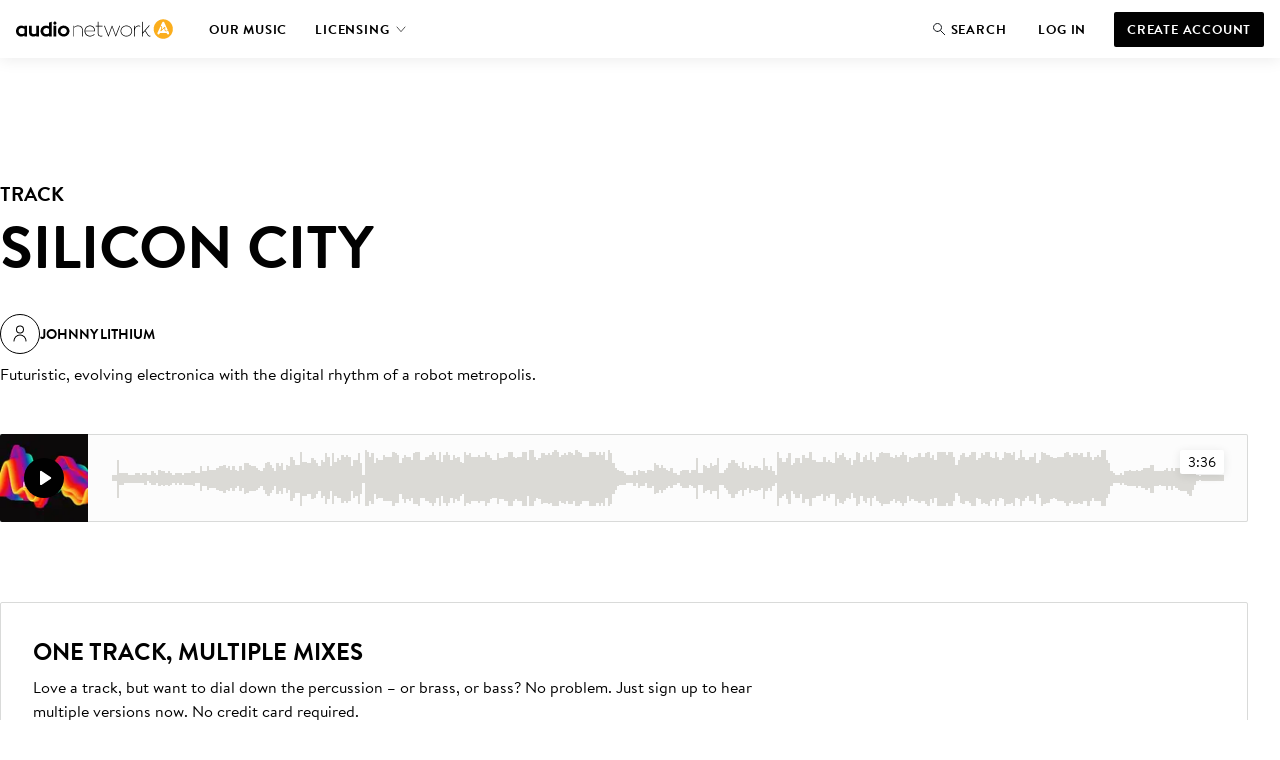

--- FILE ---
content_type: application/javascript; charset=utf-8
request_url: https://us.audionetwork.com/acq/_next/static/chunks/pages/browse/m/track/%5Bslug%5D-48a3d70edcb037f1.js
body_size: 7768
content:
(self.webpackChunk_N_E=self.webpackChunk_N_E||[]).push([[10],{2296:function(e,t,n){"use strict";n.d(t,{_Q:function(){return o},rU:function(){return a},rg:function(){return i}});var r=n(9521),a=r.default.a.withConfig({displayName:"Trackstyles__Link",componentId:"sc-c11lz0-0"})(["text-transform:uppercase;font-weight:600;position:relative;line-height:24px;font-size:14px;align-self:flex-start;letter-spacing:0.03em;&:after{content:'';position:absolute;bottom:0;left:0;right:0;left:0px;width:100%;height:1px;background:currentcolor;}"]),i=r.default.h1.withConfig({displayName:"Trackstyles__TrackTitle",componentId:"sc-c11lz0-1"})(["text-transform:uppercase;font-size:2rem;margin-bottom:1rem;line-height:1.333333;@media (min-width:1100px){font-size:3rem;}"]),o=r.default.p.withConfig({displayName:"Trackstyles__TrackDescription",componentId:"sc-c11lz0-2"})(["line-height:24px;margin-bottom:2rem;","{margin-bottom:3rem;}"],(function(e){return e.theme.deviceBreakpoints.desktop}));r.default.div.withConfig({displayName:"Trackstyles__TrackInfoWrap",componentId:"sc-c11lz0-3"})(["display:flex;flex-direction:column;@media (min-width:700px){flex-direction:row;}"])},4118:function(e,t,n){"use strict";n.r(t),n.d(t,{__N_SSG:function(){return Fe},default:function(){return We}});var r=n(2296),a=n(2834),i=n(8151),o=n(1934),c=n(5615),s=n(1334),l=n(3543),d=n(9521),u=d.default.div.withConfig({displayName:"AlbumDetailsstyles__AlbumDetails",componentId:"sc-1snti9s-0"})(["margin-bottom:3rem;@media (min-width:1100px){margin-bottom:4rem;}"]),m=d.default.div.withConfig({displayName:"AlbumDetailsstyles__AlbumInfo",componentId:"sc-1snti9s-1"})(["display:flex;flex-direction:column;justify-content:flex-end;"]),p=d.default.div.withConfig({displayName:"AlbumDetailsstyles__AlbumCover",componentId:"sc-1snti9s-2"})(["max-width:144px;margin-right:1.5rem;border-radius:2px;overflow:hidden;flex-shrink:0;img{display:block;}"]),f=d.default.div.withConfig({displayName:"AlbumDetailsstyles__AlbumWrap",componentId:"sc-1snti9s-3"})(["align-items:center;display:flex;flex-direction:row;"]),h=d.default.div.withConfig({displayName:"AlbumDetailsstyles__TrackCount",componentId:"sc-1snti9s-4"})(["margin-bottom:1rem;line-height:24px;"]),x=(0,d.default)(r.rU).withConfig({displayName:"AlbumDetailsstyles__AlbumLink",componentId:"sc-1snti9s-5"})(["margin-bottom:0.5rem;&:after{opacity:0.9;transition:transform 0.15s ease-in-out 0s;}&:hover:after{transform:translateY(-2px);}"]),g=d.default.div.withConfig({displayName:"AlbumDetailsstyles__ArtistName",componentId:"sc-1snti9s-6"})(["line-height:24px;"]),b=d.default.img.withConfig({displayName:"AlbumArtworkImagestyles__PlaceholderArtwork",componentId:"sc-14puoy-0"})([""]),y=d.default.picture.withConfig({displayName:"AlbumArtworkImagestyles__AlbumArtworkPicture",componentId:"sc-14puoy-1"})([""]),k=d.default.div.withConfig({displayName:"AlbumArtworkImagestyles__PlaceholderAlbumArtworkWrapper",componentId:"sc-14puoy-2"})(["height:","px;width:","px;"],(function(e){return e.height}),(function(e){return e.width})),v=n(5675),w=n.n(v),j=n(90),_=n(5893),C=function(e){var t=e.album,n=e.width;return t.artworkImageUrl?(0,_.jsx)(w(),{alt:"".concat(t.name," album artwork"),className:"js-album-artwork",height:n,src:t.artworkImageUrl,width:n}):(0,_.jsx)(k,{height:n,width:n,children:(0,_.jsx)(j.Z,{})})},T=n(170),N=n(1325),I=n(3501),A=n(7561),z=function(e){var t=e.album,n=e.composers,r=(0,A.$G)(["trackpage"]).t;return(0,_.jsxs)(u,{children:[(0,_.jsx)(o.Z,{level:2,size:"S",uppercase:!0,children:r("album-details.title")}),(0,_.jsxs)(f,{children:[(0,_.jsx)(p,{children:(0,_.jsx)(C,{album:t,width:144})}),(0,_.jsxs)(m,{children:[(0,_.jsx)(o.Z,{level:3,size:"XS",uppercase:!0,children:t.name}),(0,_.jsx)(g,{children:1===n.length?"".concat(n[0].name):r("album-details.multiple-artists")}),(0,_.jsx)(h,{children:"".concat(t.mainMixTrackCount," ").concat(r("album-details.tracks"))}),(0,_.jsx)(x,{className:"js-show-album-link",onClick:function(e){return function(e,t){e.preventDefault(),(0,I.F)({noun:"Album",pastTenseVerb:"Clicked",eventParameters:{AlbumTitle:t.name,AlbumNo:t.number}}),(0,N.Z)(e.currentTarget.href)}(e,t)},href:"/browse/m/album/".concat((0,T.Z)(t.name,t.number)),children:r("album-details.link")})]})]})]})},S=d.default.div.withConfig({displayName:"ArtistsDetailsstyles__Artists",componentId:"sc-1bgt4ag-0"})(["column-gap:1rem;display:flex;flex-direction:column;margin-block:-0.5rem 0.5rem;","{flex-direction:row;flex-wrap:wrap;margin-bottom:-0.5rem 1rem;}"],(function(e){return e.theme.breakpoints.desktop})),D=function(e){var t=e.composers;return(0,_.jsx)(S,{children:t.map((function(e){return(0,_.jsx)(l._F,{avatarProps:{image:e.headshotImageUrl?(0,_.jsx)(w(),{alt:"",height:80,width:80,src:"".concat(e.headshotImageUrl,"?w=80&h=80&fm=jpg&fl=progressive&f=face&fit=thumb")}):null},"data-cy":"composer-link",onClick:function(t){return function(e,t){e.preventDefault(),(0,I.F)({noun:"Artist",pastTenseVerb:"Clicked",eventParameters:{ArtistName:"".concat(t.name),ArtistId:t.id}}),(0,N.Z)(e.currentTarget.href)}(t,e)},href:"/browse/m/composer/".concat((0,T.Z)("".concat(e.name),e.id)),children:"".concat(e.name)},e.id)}))})},Z=n(2962),E=n(2307),P=n(29),R=n(7794),O=n.n(R),B=d.default.div.withConfig({displayName:"TrackDetailsstyles__TrackDetails",componentId:"sc-ushod3-0"})(["width:100%;"]),F=d.default.div.withConfig({displayName:"TrackDetailsstyles__HeaderContainer",componentId:"sc-ushod3-1"})(["display:flex;align-items:center;justify-content:space-between;gap:0.5rem;margin-bottom:0.5rem;"]),W=(0,d.default)(o.Z).withConfig({displayName:"TrackDetailsstyles__Heading",componentId:"sc-ushod3-2"})(["margin-bottom:0;"]),M=d.default.dl.withConfig({displayName:"TrackDetailsstyles__DetailsList",componentId:"sc-ushod3-3"})(["font-size:1rem;"]),L=d.default.div.withConfig({displayName:"TrackDetailsstyles__DetailRow",componentId:"sc-ushod3-4"})(["display:flex;line-height:1.5;margin-bottom:0.5rem;gap:0.25rem;"]),V=d.default.div.withConfig({displayName:"TrackDetailsstyles__DetailColumn",componentId:"sc-ushod3-5"})(["display:flex;flex-direction:column;line-height:1.5;margin-bottom:0.5rem;gap:0.5rem;"]),$=d.default.dt.withConfig({displayName:"TrackDetailsstyles__DetailsTerm",componentId:"sc-ushod3-6"})(["font-weight:600;text-align:left;"]),G=d.default.dd.withConfig({displayName:"TrackDetailsstyles__DetailsDescription",componentId:"sc-ushod3-7"})(["font-weight:400;display:flex;flex-direction:column;gap:0.5rem;"]),K=d.default.button.withConfig({displayName:"TrackDetailsstyles__CopyButton",componentId:"sc-ushod3-8"})(["align-items:center;display:flex;margin-right:-0.5rem;padding-left:0.5rem;position:relative;z-index:1;&:hover:before{position:absolute;background-color:",";border-radius:0.125rem;content:'';inset:0px;z-index:-1;}"],(function(e){return e.theme.colors.backgroundSecondary})),U=n(7294),q={};function H(){return H=Object.assign?Object.assign.bind():function(e){for(var t=1;t<arguments.length;t++){var n=arguments[t];for(var r in n)({}).hasOwnProperty.call(n,r)&&(e[r]=n[r])}return e},H.apply(null,arguments)}q.n=e=>{var t=e&&e.__esModule?()=>e.default:()=>e;return q.d(t,{a:t}),t},q.d=(e,t)=>{for(var n in t)q.o(t,n)&&!q.o(e,n)&&Object.defineProperty(e,n,{enumerable:!0,get:t[n]})},q.o=(e,t)=>Object.prototype.hasOwnProperty.call(e,t);const X=n(7294);var Y=q.n(X);function Q(e,t){if(null==e)return{};var n,r,a=function(e,t){if(null==e)return{};var n={};for(var r in e)if({}.hasOwnProperty.call(e,r)){if(-1!==t.indexOf(r))continue;n[r]=e[r]}return n}(e,t);if(Object.getOwnPropertySymbols){var i=Object.getOwnPropertySymbols(e);for(r=0;r<i.length;r++)n=i[r],-1===t.indexOf(n)&&{}.propertyIsEnumerable.call(e,n)&&(a[n]=e[n])}return a}const J=n(7966);var ee=q.n(J),te=function(e){return"string"==typeof e||"number"==typeof e?e.toString():null==e?"":Y().isValidElement(e)?te(e.props.children):Array.isArray(e)?e.map(te).join(" "):""};function ne(e,t){(null==t||t>e.length)&&(t=e.length);for(var n=0,r=Array(t);n<t;n++)r[n]=e[n];return r}function re(e,t){return function(e){if(Array.isArray(e))return e}(e)||function(e,t){var n=null==e?null:"undefined"!=typeof Symbol&&e[Symbol.iterator]||e["@@iterator"];if(null!=n){var r,a,i,o,c=[],s=!0,l=!1;try{if(i=(n=n.call(e)).next,0===t){if(Object(n)!==n)return;s=!1}else for(;!(s=(r=i.call(n)).done)&&(c.push(r.value),c.length!==t);s=!0);}catch(e){l=!0,a=e}finally{try{if(!s&&null!=n.return&&(o=n.return(),Object(o)!==o))return}finally{if(l)throw a}}return c}}(e,t)||function(e,t){if(e){if("string"==typeof e)return ne(e,t);var n={}.toString.call(e).slice(8,-1);return"Object"===n&&e.constructor&&(n=e.constructor.name),"Map"===n||"Set"===n?Array.from(e):"Arguments"===n||/^(?:Ui|I)nt(?:8|16|32)(?:Clamped)?Array$/.test(n)?ne(e,t):void 0}}(e,t)||function(){throw new TypeError("Invalid attempt to destructure non-iterable instance.\nIn order to be iterable, non-array objects must have a [Symbol.iterator]() method.")}()}var ae=function(){try{return document.querySelector(":popover-open"),document.querySelector(":popover-open")}catch(q){return document.querySelector('[data-show-popover="true"]')}},ie=["children","className","content","color"],oe=(0,X.forwardRef)((function(e,t){var n,r=e.children,a=e.className,i=e.content,o=(e.color,Q(e,ie)),c=(0,X.useRef)(null);(0,X.useImperativeHandle)(t,(function(){return c.current}));var s=function(e){var t=e.tooltipRef,n=re((0,X.useState)(null),2),r=n[0],a=n[1],i=re((0,X.useState)(!1),2),o=i[0],c=i[1],s=function(){var e=t.current;e&&(function(e){e.style.opacity="0"}(e),e.addEventListener("transitionend",(function(){c(!1),a(null)}),{once:!0}))};return(0,X.useEffect)((function(){var e;o&&(function(e,t){var n=window,r=n.innerHeight,a=n.innerWidth,i=null==e?void 0:e.getBoundingClientRect(),o=i.bottom,c=i.top,s=i.width,l=i.x,d=null==t?void 0:t.getBoundingClientRect(),u=d.height,m=d.width,p=l+(s-m)/2,f=p;p-20<0&&(f=20),a-p-m-20<0&&(f=a-m-20);var h=o+16+u<r?o:c-u;t.setAttribute("style","top: ".concat(h,"px; \n\t\t\tleft: ").concat(f,"px;\n\t\t\topacity: 1;"));var x=t.firstChild,g=l+s/2;h<c?x.setAttribute("style","left: ".concat(g,"px;\n\t\t\ttop: ").concat(c,"px;\n\t\t\ttransform: rotate(180deg) translate(50%, 0.5rem);")):x.setAttribute("style","top: ".concat(h,"px; \n\t\t\tleft: ").concat(g,"px; \n\t\t\t"))}(r,t.current),null===(e=t.current)||void 0===e||e.addEventListener("transitionend",(function(){var e;e=setInterval((function(){var n=document.querySelectorAll(":hover"),a=null==r?void 0:r.matches(":focus-visible");(Array.from(n).some((function(e){return e===r||e===t.current}))||a)&&!ae()||(clearInterval(e),s())}),10)}),{once:!0}))}),[o]),{appendTooltip:function(e){if(!o&&!ae()){var t=e.target.closest("[aria-label]");a(t),c(!0)}},removeTooltip:s,showTooltip:o}}({tooltipRef:c}),l=s.appendTooltip,d=s.removeTooltip,u=s.showTooltip;return Y().createElement(Y().Fragment,null,Y().cloneElement(Y().Children.only(r),{"aria-label":null!==(n=Y().Children.only(r).props["aria-label"])&&void 0!==n?n:te(i),onMouseEnter:l,onFocus:l,onBlur:d}),u&&Y().createElement("div",H({className:ee()("ESII6 doxZe",a)},o,{role:"tooltip",ref:c}),Y().createElement("span",{className:"lVP0G"}),i))}));oe.displayName="Tooltip";const ce=oe,se={ui4:"var(--ui4)",icon:"uSbzV",s:"_9vZH5",m:"HXi+O"};var le=["children","className","color","href","onClick","title","size"],de=Y().forwardRef((function(e,t){var n=e.children,r=e.className,a=e.color,i=e.href,o=e.onClick,c=e.title,s=e.size,l=void 0===s?"S":s,d=Q(e,le),u="span";i&&(u="a"),o&&!i&&(u="button");return Y().createElement((function(e){var t=e.children;return c?Y().createElement(ce,{content:c},t):Y().createElement(Y().Fragment,null,t)}),null,Y().createElement(u,H({className:ee()(se.icon,se[l.toLowerCase().charAt(0)],r),href:i,onClick:o,style:a&&{"--iconColor":"var(--".concat(a,")")}},d,{ref:t}),n))}));de.displayName="Icon";const ue=de;var me=X.forwardRef((function(e,t){return X.createElement(ue,H({},e,{ref:t}),X.createElement("svg",{width:"1em",height:"1em",viewBox:"0 0 32 32",fill:"none",xmlns:"http://www.w3.org/2000/svg"},X.createElement("rect",{x:12.5,y:11.5,width:11,height:12,rx:1.5,stroke:"currentColor"}),X.createElement("path",{d:"M20 10v0a2 2 0 00-2-2h-7a2 2 0 00-2 2v8a2 2 0 002 2v0",stroke:"currentColor"})))}));me.displayName="SvgCopy";const pe=me;var fe,he=function(){var e=(0,P.Z)(O().mark((function e(t){return O().wrap((function(e){for(;;)switch(e.prev=e.next){case 0:if(e.prev=0,"undefined"===typeof navigator||!navigator.clipboard){e.next=5;break}return e.next=4,navigator.clipboard.writeText(t);case 4:return e.abrupt("return",!0);case 5:return e.abrupt("return",!1);case 8:return e.prev=8,e.t0=e.catch(0),console.error("Failed to copy text: ",e.t0),e.abrupt("return",!1);case 12:case"end":return e.stop()}}),e,null,[[0,8]])})));return function(t){return e.apply(this,arguments)}}();!function(e){e[e.AudioNetwork=27831]="AudioNetwork",e[e.AudioMachine=29653]="AudioMachine"}(fe||(fe={}));var xe,ge=function(e){return"Audio Network Rights Limited"===e?fe.AudioNetwork:fe.AudioMachine},be=function(e){var t=e.track,n=(0,A.$G)(["trackpage"]).t,r=(0,A.$G)(["musicterm"]).t,a=(0,U.useState)(!1),i=a[0],o=a[1],c=(0,U.useCallback)((function(){return function(e){var t,n;return"Title\tComposer\tPublisher\tISWC\tISRC\tLabel Code\n".concat(e.title,"\t").concat(e.composers.map((function(e){return"".concat(e.name," (").concat(e.collectionSociety,") [").concat(e.ipi,"] ").concat(e.split,"%")})).join(", "),"\t").concat(e.publishers.map((function(e){return"".concat(e.name," (").concat(e.collectionSociety,") [").concat(e.ipi,"] ").concat(e.split,"%")})).join(", "),"\t").concat(null!==(t=e.iswc)&&void 0!==t?t:"","\t").concat(null!==(n=e.isrc)&&void 0!==n?n:"","\t").concat(e.publishers.map((function(e){return ge(e.name)})).join(", "))}(t)}),[t]),s=function(){var e=(0,P.Z)(O().mark((function e(){var t;return O().wrap((function(e){for(;;)switch(e.prev=e.next){case 0:return(0,I.F)({noun:"Copy Cue Sheet Information",pastTenseVerb:"Clicked"}),e.next=3,he(c());case 3:t=e.sent,o(t);case 5:case"end":return e.stop()}}),e)})));return function(){return e.apply(this,arguments)}}(),l=new Date(t.releaseDate).getFullYear().toString(),d=t.startKey===t.endKey?t.startKey:"".concat(t.startKey," (").concat(n("track-details.ends-in")," ").concat(t.endKey,")"),u=t.startBpm===t.endBpm?"".concat(t.startBpm," BPM"):"".concat(t.startBpm," BPM (").concat(n("track-details.ends-at")," ").concat(t.endBpm,")");return(0,_.jsxs)(B,{children:[(0,_.jsxs)(F,{children:[(0,_.jsx)(W,{level:2,size:"S",uppercase:!0,children:n("track-details.title")}),(0,_.jsxs)(K,{"data-testid":"copy-button","data-cy":"copy-button",onClick:s,children:[i?"Copied":"Copy all",(0,_.jsx)(pe,{})]})]}),(0,_.jsxs)(M,{children:[(0,_.jsxs)(V,{children:[(0,_.jsx)($,{children:r("artists-composers")}),t.composers.map((function(e){return(0,_.jsxs)(G,{children:[e.name,(0,_.jsx)("span",{children:"".concat(e.collectionSociety,": ").concat(e.ipi,", ").concat(e.split,"%")})]},e.id)}))]}),(0,_.jsxs)(V,{children:[(0,_.jsx)($,{children:r("publishers")}),t.publishers.map((function(e){return(0,_.jsxs)(G,{children:[(0,_.jsx)("span",{children:e.name}),(0,_.jsx)("span",{children:"".concat(e.collectionSociety,": ").concat(e.ipi,", ").concat(e.split,"%")})]},e.id)}))]}),t.iswc&&(0,_.jsxs)(L,{children:[(0,_.jsx)($,{children:r("iswc")}),(0,_.jsx)(G,{children:"".concat(t.iswc)})]}),t.isrc&&(0,_.jsxs)(L,{children:[(0,_.jsx)($,{children:r("isrc")}),(0,_.jsx)(G,{children:"".concat(t.isrc)})]}),(0,_.jsxs)(L,{children:[(0,_.jsx)($,{children:r("label-code")}),(0,_.jsx)(G,{children:t.publishers.map((function(e){return ge(e.name)}))})]}),(0,_.jsxs)(L,{children:[(0,_.jsx)($,{children:r("release-year")}),(0,_.jsx)(G,{children:"".concat(l)})]}),(0,_.jsxs)(L,{children:[(0,_.jsx)($,{className:"js-track-details-key",children:r("key")}),(0,_.jsx)(G,{children:"".concat(d)})]}),t.metre&&(0,_.jsx)(L,{children:(0,_.jsxs)(_.Fragment,{children:[(0,_.jsx)($,{children:r("metre")}),(0,_.jsx)(G,{children:"".concat(t.metre)})]})}),u&&(0,_.jsx)(L,{children:(0,_.jsxs)(_.Fragment,{children:[(0,_.jsx)($,{children:r("tempo")}),(0,_.jsx)(G,{children:"".concat(u)})]})}),t.tempo&&(0,_.jsx)(L,{children:(0,_.jsxs)(_.Fragment,{children:[(0,_.jsx)($,{children:r("tempo-notes")}),(0,_.jsx)(G,{children:"".concat(t.tempo)})]})}),(0,_.jsxs)(L,{children:[(0,_.jsx)($,{children:r("track-album-number")}),(0,_.jsx)(G,{children:"".concat(t.album.number,"/").concat(t.albumTrackNumber)})]})]})]})},ye=n(2636),ke=d.default.div.withConfig({displayName:"TrackMixstyles__TrackMix",componentId:"sc-yqlukg-0"})(["border:1px solid #d9dad9;padding:2rem;border-radius:2px;"]),ve=(0,d.default)(ye.Z).withConfig({displayName:"TrackMixstyles__Description",componentId:"sc-yqlukg-1"})(["&&&{margin-bottom:1rem;}"]),we=n(9777),je=function(e){var t=e.track,n=(0,A.$G)(["trackpage"]).t;return 1===t.mix?(0,_.jsxs)(ke,{className:"js-other-mixes",children:[(0,_.jsx)(o.Z,{level:2,size:"S",uppercase:!0,children:n("track-main-mix.one-track-title")}),(0,_.jsx)(ve,{children:n("track-main-mix.love-a-track")}),(0,_.jsx)(we.Z,{className:"js-track-mix-register-cta",onClick:function(e){return function(e){e.preventDefault(),(0,I.F)({adjective:"First",noun:"Register",pastTenseVerb:"Clicked"}),(0,N.Z)(e.currentTarget.href)}(e)},href:"/registration",children:n("track-main-mix.create-account-cta")})]}):(0,_.jsxs)(ke,{children:[(0,_.jsx)(o.Z,{level:2,size:"S",uppercase:!0,children:"".concat(n("track-mix.mix-of")," ").concat(t.parent.title)}),(0,_.jsx)(we.Z,{href:"/browse/m/track/".concat((0,T.Z)(t.parent.title,t.parent.id)),children:n("track-mix.show-main-track")})]})},_e=d.default.div.withConfig({displayName:"TrackRowstyles__TrackRow",componentId:"sc-lzn35z-0"})(["background-color:#fcfcfc;display:flex;align-items:center;position:relative;box-shadow:inset 0px 0px 0px 1px #d9dad9;border-radius:2px;overflow:hidden;",",","{width:88px;height:88px;display:block;}"],y,b),Ce=d.default.button.withConfig({displayName:"TrackRowstyles__PlayButton",componentId:"sc-lzn35z-1"})(["border:none;padding:0;margin:0;display:block;cursor:pointer;user-select:none;max-height:88px;"]),Te=d.default.span.withConfig({displayName:"TrackRowstyles__ActionIcon",componentId:"sc-lzn35z-2"})(["width:40px;height:40px;position:absolute;background-color:#010101;top:24px;left:24px;border-radius:50%;svg{position:absolute;top:11px;left:11px;}"]),Ne=d.default.div.withConfig({displayName:"TrackRowstyles__Waveform",componentId:"sc-lzn35z-3"})(["width:calc(100% - 136px);position:absolute;top:16px;left:112px;height:56px;"]),Ie=d.default.div.withConfig({displayName:"TrackRowstyles__BaseWaveform",componentId:"sc-lzn35z-4"})(["background-color:#fcfcfc;position:absolute;top:0;left:0;width:100%;overflow:hidden;height:56px;background-repeat:no-repeat;background-size:100% 100%;image-rendering:pixelated;cursor:pointer;"]),Ae=d.default.div.withConfig({displayName:"TrackRowstyles__PlayingWaveform",componentId:"sc-lzn35z-5"})(["position:absolute;top:0;left:0;width:100%;overflow:hidden;height:56px;background-repeat:no-repeat;background-size:100% 100%;image-rendering:pixelated;cursor:pointer;filter:hue-rotate(345deg);"]),ze=d.default.input.withConfig({displayName:"TrackRowstyles__Scrubber",componentId:"sc-lzn35z-6"})(["width:100%;height:56px;appearance:auto;position:absolute;top:0;left:0;opacity:0;cursor:pointer;-webkit-tap-highlight-color:transparent;"]),Se=d.default.div.withConfig({displayName:"TrackRowstyles__TrackDuration",componentId:"sc-lzn35z-7"})(["background-color:white;padding:4px 8px;border-radius:2px;font-size:14px;line-height:16px;box-shadow:0px 2px 10px rgba(24,28,33,0.1);position:absolute;right:1.5rem;top:1rem;user-select:none;pointer-events:none;"]),De=n(656),Ze=n(9187),Ee=n(992),Pe=function(e){var t=e.track,n=(0,A.$G)(["trackpage"]).t,r=(0,U.useState)(!1),a=r[0],i=r[1],o="https://content2.audionetwork.com/Preview/tracks/mp3/v5res/ANW".concat(t.album.number,"/").concat((0,Ee.Z)(t.albumTrackNumber));return(0,U.useEffect)((function(){xe||(xe=new Audio("".concat(o,".mp3"))).addEventListener("timeupdate",(function(){return function(){var e=100/xe.duration*xe.currentTime,t=document.getElementById("baseWaveform"),n=t.offsetWidth/100*e;t.style.clipPath="inset(0px 0px 0px ".concat(n,"px)")}()}))}),[o]),(0,_.jsxs)(_e,{children:[(0,_.jsxs)(Ce,{className:"js-play-button",title:n("track-row.play-tooltip"),onClick:function(){!function(e,t){t?(xe.play(),(0,I.F)({noun:"Track",pastTenseVerb:"Played",eventParameters:{TrackTitle:e.title,TrackId:e.id,AlbumNo:e.album.number}})):xe.pause()}(t,!a),i(!a)},children:[(0,_.jsx)(C,{album:t.album,width:88}),(0,_.jsxs)(Te,{children:[!a&&(0,_.jsx)(De.o1,{}),a&&(0,_.jsx)(De.fp,{})]})]}),(0,_.jsxs)(Ne,{children:[(0,_.jsx)(Ae,{style:{backgroundImage:"url('".concat(o,"_y.png')")}}),(0,_.jsx)(Ie,{id:"baseWaveform","data-testid":"track-waveform",style:{backgroundImage:"url('".concat(o,"_g.png')")}}),(0,_.jsx)(ze,{id:"scrubber","data-testid":"scrubber","aria-label":"scrubber",type:"range",min:"0",max:"100",onChange:function(e){i(!0),function(e,t){var n=xe.duration/100*parseInt(e.target.value);n&&(xe.currentTime=n),(0,I.F)({noun:"Waveform",pastTenseVerb:"Clicked",eventParameters:{TrackTitle:t.title,TrackId:t.id,AlbumNo:t.album.number}}),xe.play()}(e,t)}})]}),(0,_.jsx)(Se,{children:(0,Ze.Z)(t.duration)})]})},Re=n(3009);var Oe=n(296),Be=(0,d.default)(a.Z).withConfig({displayName:"slug__StyledTag",componentId:"sc-xex189-0"})(["&&&{margin-bottom:0.5rem;}"]),Fe=!0,We=function(e){var t=e.track,n=e.locale;(0,U.useEffect)((function(){var e;(0,I.F)({noun:"Track Page",pastTenseVerb:"Viewed",eventParameters:{TrackId:t.id,TrackTitle:t.title,Artist:t.composers.map((function(e){return"".concat(e.name)})).join(", "),AlbumId:t.album.number,Album:t.album.name,Key:t.endKey,Metre:t.metre,Tempo:t.startBpm,TempoNotes:t.tempo,AlbumTrackNumber:(0,Re.Z)(t.album.number,t.albumTrackNumber),ReleaseYear:(e=t.releaseDate,e.slice(0,4)),TrackDuration:t.duration}})}),[t]);var a=(0,A.$G)(["seo","trackpage"]).t;return(0,_.jsxs)(_.Fragment,{children:[(0,_.jsx)(Z.PB,{canonical:1===t.mix?"".concat((0,Oe.Z)(n),"/browse/m/track/").concat((0,T.Z)(t.title,t.id)):"".concat((0,Oe.Z)(n),"/browse/m/track/").concat((0,T.Z)(t.parent.title,t.parent.id)),title:a("seo:title",{h1:t.title}),description:a("seo:track-description",{title:t.title,trackCount:E.x})}),(0,_.jsx)(l.$0,{lower:!0,children:(0,_.jsxs)(i.Z,{maxWidth:"medium",position:"center",children:[(0,_.jsx)(Be,{variant:"headingXS",uppercase:!0,children:a("trackpage:tag")}),(0,_.jsx)(o.Z,{level:1,size:"XL",uppercase:!0,children:t.title}),(0,_.jsx)(D,{composers:t.composers}),(0,_.jsxs)(r._Q,{children:[t.description.trim(),"."]}),(0,_.jsx)(Pe,{track:t})]})}),(0,_.jsx)(l.$0,{children:(0,_.jsx)(i.Z,{maxWidth:"medium",position:"center",children:(0,_.jsx)(je,{track:t})})}),(0,_.jsx)(l.$0,{children:(0,_.jsx)(i.Z,{maxWidth:"medium",position:"center",children:(0,_.jsxs)(c.Z,{children:[(0,_.jsx)(s.Z,{tablet:3,desktop:5,children:(0,_.jsx)(be,{track:t})}),(0,_.jsx)(s.Z,{tablet:3,desktop:5,offsetDesktop:2,children:(0,_.jsx)(z,{album:t.album,composers:t.composers})})]})})}),(0,_.jsx)(l.km,{style:{marginTop:"0"},ctaText:a("trackpage:get-started-cta"),image:(0,_.jsx)(w(),{alt:a("trackpage:get-started-image-alt-tag"),"data-cy":"get-started-image",height:608,src:"https://assets-cdn.audionetwork.com/usr/common/search-tool-illustration-".concat(n.toLowerCase(),".png?id=2"),width:559}),description:a("trackpage:get-started-paragraph",{trackCount:E.x}),title:a("trackpage:get-started-heading")})]})}},170:function(e,t,n){"use strict";function r(e,t){var n=e.replace(/[^0-9a-zA-Z\s-.']/g,"").replace(/\s+/g," ").trim().replace(/\s/g,"-"),r=t?"_".concat(t):"";return"".concat(n).concat(r).toLowerCase()}n.d(t,{Z:function(){return r}})},5313:function(e,t,n){(window.__NEXT_P=window.__NEXT_P||[]).push(["/browse/m/track/[slug]",function(){return n(4118)}])}},function(e){e.O(0,[641,236,288,774,888,179],(function(){return t=5313,e(e.s=t);var t}));var t=e.O();_N_E=t}]);